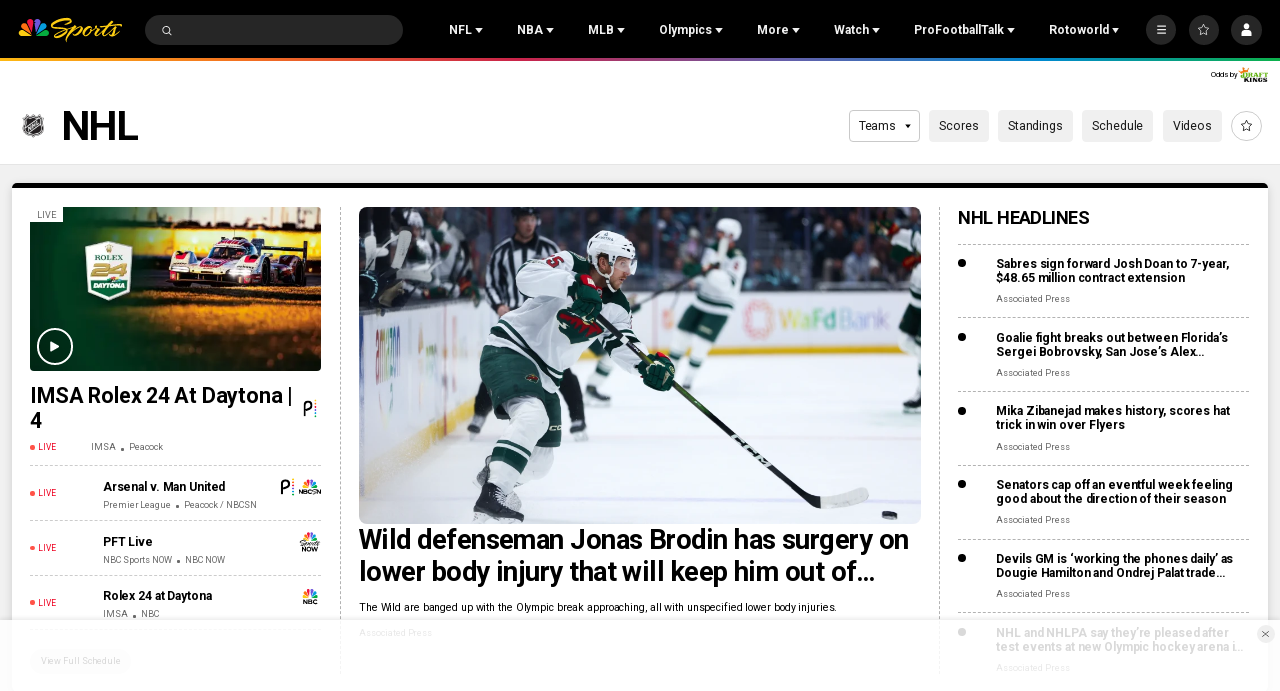

--- FILE ---
content_type: application/javascript
request_url: https://cdn.cookielaw.org/consent/bc8ce68a-b6d0-4e2d-b6ba-5f0f1811d474/otSDKStub.js
body_size: 7745
content:
(function(x){function k(){var a=this;this.charset=this.crossOrigin=this.iabType=null;this.totalApi=1;this.requestedApiCount=0;this.apiResult={domainData:null,preferences:null};this.grpsSynced=[];this.isAmp=this.isGacSyncRequired=this.isIabSyncRequired=!1;this.ampData={};this.isPreview=this.isReset=!1;this.geoFromUrl="";this.addBannerSDKScript=function(b){var c=a.getRegionSet(b),d=("IAB2"===c.Type||"IAB2V2"===c.Type?(a.iabType=c.Type,a.intializeIabStub()):a.removeTcf(),c.IsGPPEnabled?z.init():z.removeGppApi(),
e.stubScrEl.cloneNode(!0)),f=e.storageBaseURL+"/scripttemplates/"+b.Version+"/"+e.sdkName;["charset","data-language","data-document-language","data-domain-script","crossorigin"].forEach(function(g){e.stubScrEl.getAttribute(g)&&d.setAttribute(g,e.stubScrEl.getAttribute(g))});a.crossOrigin=e.stubScrEl.getAttribute("crossorigin")||null;a.charset=e.stubScrEl.getAttribute("charset")||null;a.isAmp=!!e.stubScrEl.getAttribute("amp");window.otStubData={domainData:b,stubElement:d,bannerBaseDataURL:e.domainBaseUrl,
mobileOnlineURL:e.mobileOnlineURL,userLocation:e.userLocation,regionRule:c,crossOrigin:a.crossOrigin,isIabSynced:a.isIabSyncRequired,grpsSynced:a.grpsSynced,isGacSynced:a.isGacSyncRequired,preferences:a.apiResult.preferences,isAmp:a.isAmp,isV2Stub:!0,syncGrpId:e.syncGrpId,consentApi:e.apiUrl,tenantId:e.tenantId,isPreview:a.isPreview,isReset:a.isReset,geoFromUrl:a.geoFromUrl,domainId:e.domainId,urlParams:a.urlParams,otDataLayer:a.otDataLayer,charset:a.charset,gtmUpdated:a.gtmUpdated};a.jsonp(f,null)};
this.intializeIabStub=function(){var b=window;void 0===b.__tcfapi&&(window.__tcfapi=a.executeTcfApi);a.addIabFrame();b.receiveOTMessage=a.receiveIabMessage;(b.attachEvent||window.addEventListener)("message",b.receiveOTMessage,!1)};this.addIabFrame=function(){var b=window;!b.frames.__tcfapiLocator&&(b.document.body?a.addLocator():setTimeout(a.addIabFrame,5))};this.addLocator=function(){var b=window,c=b.document.createElement("iframe");c.style.cssText="display:none";c.name="__tcfapiLocator";c.setAttribute("title",
"TCF Locator");b.document.body.appendChild(c)};this.receiveIabMessage=function(b){var c,d,f,g="string"==typeof b.data,l={};try{l=g?JSON.parse(b.data):b.data}catch(m){}!l.__tcfapiCall||"IAB2"!==a.iabType&&"IAB2V2"!==a.iabType||(c=l.__tcfapiCall.callId,d=l.__tcfapiCall.command,f=l.__tcfapiCall.parameter,l=l.__tcfapiCall.version,a.executeTcfApi(d,f,function(m,p){m={__tcfapiReturn:{returnValue:m,success:p,callId:c,command:d}};b&&b.source&&b.source.postMessage&&b.source.postMessage(g?JSON.stringify(m):
m,"*")},l))};this.executeTcfApi=function(){for(var b=[],c=0;c<arguments.length;c++)b[c]=arguments[c];if(a.iabType="IAB2",!b.length)return window.__tcfapi.a||[];c=b[0];var d=b[1],f=b[2];b=b[3];"function"==typeof f&&c&&("ping"===c?a.getPingRequest(f):a.addToQueue(c,d,f,b))};this.addToQueue=function(b,c,d,f){var g=window;g.__tcfapi.a=g.__tcfapi.a||[];g.__tcfapi.a.push([b,c,d,f])};this.getPingRequest=function(b){b&&b({gdprApplies:e.gdprApplies,cmpLoaded:!1,cmpStatus:"stub",displayStatus:"stub",apiVersion:"2.0",
cmpVersion:void 0,cmpId:void 0,gvlVersion:void 0,tcfPolicyVersion:void 0},!0)};this.initConsentSDK()}var n,t,r,v,w,h,e=new function(){this.optanonCookie="OptanonConsent";this.alertBoxCookie="OptanonAlertBoxClosed";this.optanonHtmlGroupData=[];this.optanonHostData=[];this.genVendorsData=[];this.vendorsServiceData=[];this.IABCookieValue="";this.Iab2Pub="eupubconsent-v2";this.gacCookie="OTAdditionalConsentString";this.isIabGlobal="isIABGlobal";this.isStubReady=!0;this.geoCookie="geolocation";this.EUCOUNTRIES=
"BE BG CZ DK DE EE IE GR ES FR IT CY LV LT LU HU MT NL AT PL PT RO SI SK FI SE GB HR LI NO IS".split(" ");this.stubName="otSDKStub";this.domainAttr="data-domain-script";this.sdkName="otBannerSdk.js";this.mobileOnlineURL=[];this.userLocation={country:"",state:""};this.tenantId="17e5cb00-ad90-47f5-a58d-77597d9d2c16";this.syncGrpId="9ce5ef02-f77f-43e2-917e-9441af04441f";this.apiUrl="https://consent-api.onetrust.com/v1/preferences";this.domainGrps=JSON.parse('{"dfc2ccc5-2d68-4f3d-a526-b7be5e97efd1":"1","6096bde9-1fe2-44f4-963e-9aa4354d4332":"11","54e976f4-a964-42f2-88ec-5ef6f0fa64e8":"12","efe14493-ca44-42b5-ac62-9895829505e7":"13","d0e90b1d-efa3-4ffd-8dbc-a52fe0fbf800":"14","7578837f-622a-4358-9096-90e26004428f":"2","aea71c02-3e33-4743-9307-eda774eb9a08":"4","c025c6cf-213b-4268-aadb-cca196f5f4d6":"5","153f5d5c-cf7e-45e0-8237-1ff1d333c595":"6","5e0b175e-d330-4ff6-b3bf-100f9f8e5f09":"7","a096f04e-2c85-4c49-9cf0-b817eb819b6e":"8","087b4609-40ca-4993-a72c-c6738cf6dc7c":"9","63b2a861-d496-4b17-bf36-0eaaf479ac88":"OOF","881c9302-ef35-4a66-9991-ca92cb0aad59":"USP"}')};
(h=n=n||{})[h.ACTIVE=0]="ACTIVE";h[h.ALWAYS_ACTIVE=1]="ALWAYS_ACTIVE";h[h.EXPIRED=2]="EXPIRED";h[h.NO_CONSENT=3]="NO_CONSENT";h[h.OPT_OUT=4]="OPT_OUT";h[h.PENDING=5]="PENDING";h[h.WITHDRAWN=6]="WITHDRAWN";(h=t=t||{}).ping="ping";h.addEventListener="addEventListener";h.removeEventListener="removeEventListener";h.hasSection="hasSection";h.getSection="getSection";h.getField="getField";h.getGPPData="getGPPData";(h=r=r||{})[h.Days=1]="Days";h[h.Weeks=7]="Weeks";h[h.Months=30]="Months";h[h.Years=365]="Years";
(h=u=u||{}).Name="OTGPPConsent";h[h.ChunkSize=4E3]="ChunkSize";h.ChunkCountParam="GPPCookiesCount";(h=v=v||{}).CPRA="uscav1";h.CCPA="uscav1";h.CDPA="usvav1";h.USNATIONAL="usnatv1";h.COLORADO="uscov1";h.CTDPA="usctv1";h.UCPA="usutv1";h.IAB2V2="tcfeuv2";(h=w=w||{})[h.CPRA=8]="CPRA";h[h.CCPA=8]="CCPA";h[h.CDPA=9]="CDPA";h[h.USNATIONAL=7]="USNATIONAL";h[h.COLORADO=10]="COLORADO";h[h.UCPA=11]="UCPA";h[h.CTDPA=12]="CTDPA";h[h.IAB2V2=2]="IAB2V2";var A=(u.Name,"PRODUCTION"),B=((h={})[r.Days]="PCenterVendorListLifespanDay",
h[r.Weeks]="LfSpnWk",h[r.Months]="PCenterVendorListLifespanMonth",h[r.Years]="LfSpnYr","vs"),z=new function(){var a=this;this.LOCATOR_NAME="__gppLocator";this.win=window;this.customInit="CUSTOMINIT";this.init=function(){a.win.__gpp&&"function"==typeof a.win.__gpp||(a.win.__gpp=a.executeGppApi,window.addEventListener("message",a.messageHandler,!1),a.addFrame(a.LOCATOR_NAME))};this.removeGppApi=function(){delete a.win.__gpp;var b=document.querySelectorAll("iframe[name\x3d"+a.LOCATOR_NAME+"]")[0];b&&
b.parentElement.removeChild(b)};this.executeGppApi=function(){for(var b=[],c=0;c<arguments.length;c++)b[c]=arguments[c];var d=null==(d=a.win)?void 0:d.__gpp;if(d.queue=d.queue||[],d.events=d.events||[],!b.length||1===b.length&&"queue"===b[0])return d.queue;if(1===b.length&&"events"===b[0])return d.events;c=b[0];d=1<b.length?b[1]:null;b=2<b.length?b[2]:null;switch(c){case t.ping:return a.getPingRequest(d);case t.addEventListener:return a.addEventListener(d,b);case t.removeEventListener:return a.removeEventListener(b);
default:return void a.addToQueue(c,d,b)}};this.getPingRequest=function(b){var c,d,f={gppVersion:1.1,cmpStatus:"stub",cmpDisplayStatus:"hidden",signalStatus:"not ready",supportedAPIs:(c=[],d={},Object.keys(w).forEach(function(g){var l={};d=g=(l[g]=w[g],Object.assign(l,d))}),Object.keys(v).map(function(g){return{name:g,value:v[g]}}).forEach(function(g){g=d[g.name]+":"+g.value;c.push(g)}),c.filter(function(g,l){return c.indexOf(g)===l})),currentAPI:"",cmpId:Number.parseInt("28"),sectionList:[],applicableSections:[0],
gppString:"",parsedSections:{}};return b&&b(f,!0),f};this.addFrame=function(b){var c,d=a.win.document;a.win.frames[b]||(d.body?((c=d.createElement("iframe")).style.cssText="display:none",c.name=b,c.setAttribute("title","GPP Locator"),d.body.appendChild(c)):setTimeout(function(){a.addFrame(b)},5))};this.addEventListener=function(b,c){var d=a.win.__gpp;return d.events=d.events||[],null!=d&&d.lastId||(d.lastId=0),d.lastId++,d.events.push({id:d.lastId,callback:b,parameter:c}),{eventName:"listenerRegistered",
listenerId:d.lastId,data:!0,pingData:a.getPingRequest()}};this.removeEventListener=function(b){var c=!1,d=a.win.__gpp;return d.events=d.events||[],d.events=d.events.filter(function(f){return f.id.toString()!==b.toString()||!(c=!0)}),{eventName:"listenerRemoved",listenerId:b,data:c,pingData:a.getPingRequest()}};this.addToQueue=function(b,c,d){var f=a.win.__gpp;f.queue=f.queue||[];f.queue.push([b,c,d])};this.messageHandler=function(b){var c,d="string"==typeof b.data;try{var f=d?JSON.parse(b.data):b.data}catch(g){f=
null}f&&f.__gppCall&&(c=f.__gppCall,(0,a.win.__gpp)(c.command,function(g,l){g={__gppReturn:{returnValue:g,success:l,callId:c.callId}};b&&b.source&&b.source.postMessage&&b.source.postMessage(d?JSON.stringify(g):g,b.origin||"*")},c.parameter))};this.customInit||this.init()},u=(k.prototype.initConsentSDK=function(){this.initCustomEventPolyfill();this.getParam();this.setDomainDataFileURL();this.setOTDataLayer();this.fetchSDKDependency()},k.prototype.getApiReqs=function(){var a=[{url:e.domainJsonUrl,storageKey:"domainData"}],
b=(e.mobileOnlineURL.push(e.domainJsonUrl),window?window.OneTrust:null);return b&&b.dataSubjectParams&&b.dataSubjectParams.id&&b.dataSubjectParams.token&&e.tenantId&&e.apiUrl&&(this.totalApi++,a.push({url:e.apiUrl+"?syncgroup\x3d"+e.syncGrpId,headers:{Identifier:b.dataSubjectParams.id,TenantId:e.tenantId,Authorization:b.dataSubjectParams.token},storageKey:"preferences"})),a},k.prototype.fetchSDKDependency=function(){for(var a=this.getApiReqs(),b=Array(a.length),c=this,d=0;d<a.length;d++)!function(f){var g=
a[f];if(RegExp("^file://","i").test(g.url))c.otFetchOfflineFile(g.url,g.storageKey,c.apiCallback);else{if(b[f]=new XMLHttpRequest,b[f].open("GET",g.url),b[f].withCredentials=!1,g.headers)for(var l in g.headers)b[f].setRequestHeader(l,g.headers[l]);b[f].onload=function(){var m=null;200<=b[f].status&&400>b[f].status&&b[f].responseText?m=JSON.parse(b[f].responseText):console.log("OT - Error in fetch URL : "+g.url+" Exception : "+JSON.stringify({message:"Error Loading Data",statusCode:b[f].status}));
q.apiCallback(g.storageKey,m)};b[f].send()}}(d)},k.prototype.handleBulkDomainMgmt=function(a,b){a&&(b.Domain=window.location.hostname)},k.prototype.apiCallback=function(a,b){var c,d,f,g,l;q.apiResult[a]=b;q.requestedApiCount++;q.requestedApiCount===q.totalApi&&(a=this.apiResult.domainData.TenantFeatures,c=this.apiResult.domainData,b=window.location.hostname,d=c.Domain,f=c.BulkDomainCheckUrl,a&&a.CookieV2BulkDomainManagement&&b!==d&&c.ScriptType===A&&(window.sessionStorage&&window.sessionStorage.getItem("bulkDomainMgmtEnabled")?
this.handleBulkDomainMgmt("true"===window.sessionStorage.getItem("bulkDomainMgmtEnabled"),c):(g=new XMLHttpRequest,l=this.handleBulkDomainMgmt,g.onload=function(){window.sessionStorage&&window.sessionStorage.setItem("bulkDomainMgmtEnabled",JSON.stringify(JSON.parse(g.response).isValid));l(JSON.parse(g.response).isValid,c)},g.open("GET",f,!1),g.withCredentials=!1,g.setRequestHeader("location",e.storageBaseURL.replace(/^https?:\/\//,"")),g.setRequestHeader("domainId",e.domainId),g.setRequestHeader("url",
b),g.send())),this.clearConsentIfDsIdChanged(),q.syncConsentProfile(q.apiResult.preferences),q.getLocation(q.apiResult.domainData))},k.prototype.clearConsentIfDsIdChanged=function(){var a=this.readCookieParam(e.optanonCookie,"consentId"),b=window?window.OneTrust:null;b=b&&b.dataSubjectParams&&b.dataSubjectParams.id;var c=this.readCookieParam(e.optanonCookie,"iType");b===a||c||this.removeCookies()},k.prototype.getConsentValue=function(a){var b=null;switch(a){case n[n.ACTIVE]:case n[n.ALWAYS_ACTIVE]:b=
"1";break;case n[n.EXPIRED]:case n[n.OPT_OUT]:case n[n.PENDING]:case n[n.WITHDRAWN]:b="0"}return b},k.prototype.syncConsentProfile=function(a){if(a){var b=this.readCookieParam(e.optanonCookie,"iType");if(a.preferences.length){for(var c=l=this.getCookie(e.alertBoxCookie),d=!1,f=this.deserialiseStringToArray(this.readCookieParam(e.optanonCookie,"groups")),g=0;g<a.preferences.length;g++){var l,m=a.preferences[g],p=m.status===n[n.NO_CONSENT],y=e.domainGrps[m.id];y&&(this.removeGroupIfNoConsent(p,f,y),
l=(p=this.checkAndUpdateLocalConsent(p,l,m,b,d,y,f,c)).alertBoxCookieVal,d=p.syncOnlyDate)}this.grpsSynced.length&&this.writeCookieParam(e.optanonCookie,"groups",f.toString());(this.grpsSynced.length||d)&&this.setCookie(e.alertBoxCookie,l)}this.syncIabAndGacConsent(a.syncGroups,b)}this.ensureHtmlGroupDataInitialised();q.apiResult.domainData.GCEnable||(this.updateGtmMacros(),this.gtmUpdated=!0)},k.prototype.syncIabAndGacConsent=function(a,b){a&&a[e.syncGrpId]&&(a[e.syncGrpId].tcStringV2&&this.getCookie(e.Iab2Pub)!==
a[e.syncGrpId].tcStringV2&&(this.isIabSyncRequired=!0,this.setCookie(e.Iab2Pub,a[e.syncGrpId].tcStringV2)),a[e.syncGrpId].gacString)&&this.getCookie(e.gacCookie)!==a[e.syncGrpId].gacString&&(this.isGacSyncRequired=!0,this.setCookie(e.gacCookie,a[e.syncGrpId].gacString));(this.isIabSyncRequired||this.isGacSyncRequired||this.grpsSynced.length)&&b&&this.writeCookieParam(e.optanonCookie,"iType","")},k.prototype.removeGroupIfNoConsent=function(a,b,c){if(a&&b.length){a=-1;for(var d=0;d<b.length;d++)if(b[d].split(":")[0]===
c){a=d;break}-1<a&&(b.splice(a,1),this.grpsSynced.push(c))}},k.prototype.checkAndUpdateLocalConsent=function(a,b,c,d,f,g,l,m){if(!a&&(!b||new Date(c.lastInteractionDate)>new Date(m)||d)){a=this.getConsentValue(c.status);d=(f=!0,b=c.lastInteractionDate,g+":"+a);c=-1;for(m=0;m<l.length;m++){var p=l[m].split(":");if(p[0]===g){p[1]!==a&&(l[m]=d,this.grpsSynced.push(g));c=m;break}}-1===c&&(l.push(d),this.grpsSynced.push(g))}return{syncOnlyDate:f,alertBoxCookieVal:b}},k.prototype.getLocation=function(a){var b,
c=window;c.OneTrust&&c.OneTrust.geolocationResponse?(c=c.OneTrust.geolocationResponse,this.setGeoLocation(c.countryCode,c.stateCode),this.addBannerSDKScript(a)):(c=this.readCookieParam(e.optanonCookie,e.geoCookie))||a.SkipGeolocation?(b=c.split(";")[0],c=c.split(";")[1],this.setGeoLocation(b,c),this.addBannerSDKScript(a)):this.getGeoLocation(a)},k.prototype.getGeolocationURL=function(a){return RegExp("^file://","i").test(e.storageBaseURL+"/scripttemplates/"+a.Version)&&a.MobileSDK?"./"+a.GeolocationUrl.replace(/^(http|https):\/\//,
"").split("/").slice(1).join("/")+".js":a.GeolocationUrl},k.prototype.getGeoLocation=function(a){var b=this,c=(this.apiResult.domainData.TenantFeatures,this.getGeolocationURL(a)),d=new XMLHttpRequest;d.onload=function(f){this&&this.responseText?g=this.responseText:f&&f.target&&(g=f.target.responseText);var g;f=JSON.parse(g);b.setGeoLocation(f.country,f.state);b.addBannerSDKScript(a)};d.onerror=function(){b.addBannerSDKScript(a)};d.open("GET",c);d.withCredentials=!1;d.setRequestHeader("accept","application/json");
d.send()},k.prototype.setOTDataLayer=function(){var a="data-dLayer-ignore",b=e.stubScrEl.hasAttribute(a);a=e.stubScrEl.getAttribute(a);b=b&&"true"===a||b&&""===a;this.otDataLayer={ignore:b,name:b?null:e.stubScrEl.getAttribute("data-dLayer-name")||"dataLayer"}},k.prototype.setGeoLocation=function(a,b){e.userLocation={country:a,state:void 0===b?"":b}},k.prototype.otFetchOfflineFile=function(a,b,c){var d=(a=a.replace(".json",".js")).split("/"),f=d[d.length-1].split(".js")[0];this.jsonp(a,function(){c(b,
window[f])})},k.prototype.jsonp=function(a,b){var c=document.createElement("script");c.setAttribute("src",a);c.async=!0;c.type="text/javascript";this.crossOrigin&&c.setAttribute("crossorigin",this.crossOrigin);document.getElementsByTagName("head")[0].appendChild(c);RegExp("^file://","i").test(a)||e.mobileOnlineURL.push(a);b&&(c.onload=c.onerror=function(){b()})},k.prototype.getRegionSet=function(a){var b,c=e.userLocation,d=a.RuleSet.filter(function(p){return!0===p.Default});if(!c.country&&!c.state)return d&&
0<d.length?d[0]:null;d=c.state.toLowerCase();c=c.country.toLowerCase();for(var f=0;f<a.RuleSet.length;f++)if(!0===a.RuleSet[f].Global)var g=a.RuleSet[f];else{var l=a.RuleSet[f].States;if(l[c]&&0<=l[c].indexOf(d)){var m=a.RuleSet[f];break}0<=a.RuleSet[f].Countries.indexOf(c)&&(b=a.RuleSet[f])}return m||b||g},k.prototype.ensureHtmlGroupDataInitialised=function(){"IAB2"!==this.iabType&&"IAB2V2"!==this.iabType||this.initializeIABData();this.initGroups();this.initHosts();this.initGenVen();this.initVendorsService()},
k.prototype.initGroups=function(){var a=this.readCookieParam(e.optanonCookie,"groups");a&&(e.optanonHtmlGroupData=this.deserialiseStringToArray(a))},k.prototype.initHosts=function(){var a=this.readCookieParam(e.optanonCookie,"hosts");a&&(e.optanonHostData=this.deserialiseStringToArray(a))},k.prototype.initGenVen=function(){var a=this.readCookieParam(e.optanonCookie,"genVendors");a&&(e.genVendorsData=this.deserialiseStringToArray(a))},k.prototype.initVendorsService=function(){var a=this.readCookieParam(e.optanonCookie,
B);a&&(e.vendorsServiceData=this.deserialiseStringToArray(a))},k.prototype.initializeIABData=function(){this.validateGDPRApplies();this.validateIABGlobal()},k.prototype.validateIABGlobal=function(){var a=this.readCookieParam(e.optanonCookie,e.isIabGlobal);a?"true"===a?(e.hasIABGlobalScope=!0,e.isStubReady=!1):(e.hasIABGlobalScope=!1,e.IABCookieValue=this.getCookie(e.Iab2Pub)):e.isStubReady=!1},k.prototype.validateGDPRApplies=function(){var a=this.readCookieParam(e.optanonCookie,e.geoCookie).split(";")[0];
a?e.gdprApplies=0<=e.EUCOUNTRIES.indexOf(a):e.isStubReady=!1},k.prototype.writeCookieParam=function(a,b,c){var d={},f=this.getCookie(a);if(f){f=f.split("\x26");for(var g=0;g<f.length;g+=1){var l=f[g].split("\x3d");d[decodeURIComponent(l[0])]=decodeURIComponent(l[1]).replace(/\+/g," ")}}d[b]=c;b=(f=this.apiResult.domainData.TenantFeatures)&&f.CookieV2CookieDateTimeInISO;d.datestamp=b?(new Date).toISOString():(new Date).toString();d.version=this.apiResult.domainData.Version;this.setCookie(a,this.param(d))},
k.prototype.param=function(a){var b,c="";for(b in a)a.hasOwnProperty(b)&&(""!==c&&(c+="\x26"),c+=b+"\x3d"+encodeURIComponent(a[b]).replace(/%20/g,"+"));return c},k.prototype.readCookieParam=function(a,b){if(a=this.getCookie(a)){var c={};var d=a.split("\x26");for(a=0;a<d.length;a+=1){var f=d[a].split("\x3d");c[decodeURIComponent(f[0])]=decodeURIComponent(f[1]).replace(/\+/g," ")}return b?c[b]||"":c}return""},k.prototype.setCookie=function(a,b,c){void 0===b&&(b="");void 0===c&&(c=!1);this.isAmp&&""!==
b&&(this.ampData[a]=b);var d=new Date;d=(d.setTime(d.getTime()+31536E6),";expires\x3d"+d.toUTCString());c=(c&&(d=c?"; expires\x3d"+(new Date(0)).toUTCString():""),this.apiResult.domainData);var f=(c.TenantFeatures,c.CookieSameSiteNoneEnabled?"Samesite\x3dNone; Secure":"Samesite\x3dLax"),g=c.Domain.split("/"),l=1>=g.length?"":g.slice(1).join("/");b=""+b+d+";path\x3d/";b="TEST"!==c.ScriptType&&"LOCAL_TEST"!==c.ScriptType||this.isPreview?""+b+l+";domain\x3d."+g[0]+";"+f:b+";"+f;document.cookie=a+"\x3d"+
b},k.prototype.getCookie=function(a){if(this.isAmp&&(this.ampData=JSON.parse(window.localStorage.getItem(e.domainId))||{},this.ampData))return this.ampData[a]||null;for(var b=a+"\x3d",c=document.cookie.split(";"),d=0;d<c.length;d+=1){for(a=c[d];" "==a.charAt(0);)a=a.substring(1,a.length);if(0==a.indexOf(b))return a.substring(b.length,a.length)}return null},k.prototype.removeCookies=function(){this.removeAlertBox();this.removeOptanon();this.removeIab2();this.removeAddtlStr()},k.prototype.removeAlertBox=
function(){null!==this.getCookie("OptanonAlertBoxClosed")&&this.setCookie("OptanonAlertBoxClosed","",!0)},k.prototype.removeIab2=function(){null!==this.getCookie("eupubconsent-v2")&&this.setCookie("eupubconsent-v2","",!0)},k.prototype.removeAddtlStr=function(){null!==this.getCookie("OTAdditionalConsentString")&&this.setCookie("OTAdditionalConsentString","",!0)},k.prototype.removeOptanon=function(){null!==this.getCookie("OptanonConsent")&&this.setCookie("OptanonConsent","",!0)},k.prototype.updateGtmMacros=
function(){for(var a=[],b=e.optanonHtmlGroupData.length,c=0;c<b;c++)this.endsWith(e.optanonHtmlGroupData[c],":1")&&a.push(e.optanonHtmlGroupData[c].replace(":1",""));b=e.optanonHostData.length;for(c=0;c<b;c++)this.endsWith(e.optanonHostData[c],":1")&&a.push(e.optanonHostData[c].replace(":1",""));b=e.genVendorsData.length;for(c=0;c<b;c++)this.endsWith(e.genVendorsData[c],":1")&&a.push(e.genVendorsData[c].replace(":1",""));b=e.vendorsServiceData.length;for(c=0;c<b;c++)this.endsWith(e.vendorsServiceData[c],
":1")&&a.push(e.vendorsServiceData[c].replace(":1",""));var d;b=window;c=","+this.serialiseArrayToString(a)+",";var f=(b.OnetrustActiveGroups=c,b.OptanonActiveGroups=c,this.otDataLayer.ignore||void 0===b[this.otDataLayer.name]?this.otDataLayer.ignore||(b[this.otDataLayer.name]=[{event:"OneTrustLoaded",OnetrustActiveGroups:c},{event:"OptanonLoaded",OptanonActiveGroups:c}]):b[this.otDataLayer.name].constructor===Array&&(b[this.otDataLayer.name].push({OnetrustActiveGroups:c}),b[this.otDataLayer.name].push({OptanonActiveGroups:c})),
new CustomEvent("consent.onetrust",{detail:a}));!this.otDataLayer.ignore&&a.length&&(b[this.otDataLayer.name].constructor===Array&&b[this.otDataLayer.name].push({event:"OneTrustGroupsUpdated",OnetrustActiveGroups:c}),d=new CustomEvent("OneTrustGroupsUpdated",{detail:a}));setTimeout(function(){a.length&&window.dispatchEvent(f);d&&window.dispatchEvent(d)})},k.prototype.deserialiseStringToArray=function(a){return a?a.split(","):[]},k.prototype.endsWith=function(a,b){return-1!==a.indexOf(b,a.length-b.length)},
k.prototype.serialiseArrayToString=function(a){return a.toString()},k.prototype.setDomainDataFileURL=function(){e.stubScrEl=document.querySelector("script[src*\x3d'"+e.stubName+"']");e.stubScrEl&&e.stubScrEl.hasAttribute(e.domainAttr)&&(e.domainId=e.stubScrEl.getAttribute(e.domainAttr).trim(),e.storageBaseURL=e.stubScrEl.getAttribute("src").split("/consent")[0],this.isPreview&&-1===e.domainId.indexOf("test")?e.domainId+="-test":this.isPreview=!1,e.domainBaseUrl=e.storageBaseURL&&e.storageBaseURL+
"/consent/"+e.domainId,e.domainJsonUrl=e.domainBaseUrl+"/"+e.domainId+".json")},k.prototype.initCustomEventPolyfill=function(){function a(b,c){c=c||{bubbles:!1,cancelable:!1,detail:void 0};var d=document.createEvent("CustomEvent");return d.initCustomEvent(b,c.bubbles,c.cancelable,c.detail),d}if("function"==typeof window.CustomEvent)return!1;a.prototype=window.Event.prototype;window.CustomEvent=a},k.prototype.removeTcf=function(){delete window.__tcfapi;var a=document.querySelectorAll("iframe[name\x3d'__tcfapiLocator']")[0];
a&&a.parentElement.removeChild(a)},k.prototype.getParamForIE=function(){return{get:function(a){a=(new RegExp("[?\x26]"+a+"\x3d([^\x26#]*)")).exec(window.location.search);return null===a?null:decodeURI(a[1])||""}}},k.prototype.getParam=function(){window.document.documentMode||!window.URLSearchParams?this.urlParams=this.getParamForIE():this.urlParams=new URLSearchParams(window.location.search);var a="true"===this.urlParams.get("otreset"),b="true"===this.urlParams.get("otpreview"),c=(this.geoFromUrl=
(this.urlParams.get("otgeo")||"").toLowerCase(),this.readCookieParam("otpreview","expiry")),d=this.readCookieParam("otpreview","geo");this.isReset=a||c&&new Date(c)<new Date;this.isPreview=!this.isReset&&(b||c&&new Date(c)>new Date);this.setGeoParam(this.geoFromUrl||d)},k.prototype.setGeoParam=function(a){var b;a&&((b=window).OneTrust||(b.OneTrust={}),a=a.split(","),b.OneTrust.geolocationResponse={countryCode:a[0],stateCode:a[1]})},k),q=new u;return x.OtSDKStub=u,x.otSdkStub=q,x})({});

--- FILE ---
content_type: application/javascript; charset=utf-8
request_url: https://widgets.media.sportradar.com/assets/js/chunk.82794.2c70d60c.js
body_size: 11500
content:
(self["SRUSWP-sir-buildingblocks"]=self["SRUSWP-sir-buildingblocks"]||[]).push([[82794],{2523:function(e){function a(e,a,r,t){var s=e.length,n=r+(t?1:-1);while(t?n--:++n<s){if(a(e[n],n,e)){return n}}return-1}e.exports=a},187024:function(e,a,r){var t=r(605775);e.exports=t},207765:function(e,a,r){"use strict";var t=r(261938);var s=r(882217).find;var n=r(666065);var i="find";var u=true;if(i in[])Array(1)[i](function(){u=false});t({target:"Array",proto:true,forced:u},{find:function e(a){return s(this,a,arguments.length>1?arguments[1]:undefined)}});n(i)},282794:function(e,a,r){"use strict";var t=r(13959);var s=r(96158);var n=r(721261);var i=r(205234);var u=r(984360);var l=r(185777);var o=r(160904);var c=r(536368);var d=r(5946);a.__esModule=true;a.areSeasonTablesOk=We;a.basicMatchStatusAndState=Ie;a.checkSport=ua;a.commonFetchOddsChecker=_e;a.doSeasonsAlign=Ca;a.getBasicMatchStatus=Ae;a.getDurationTimeComponents=na;a.getMatchStatus=Ke;a.getMatchTitleParams=Qe;a.getNflBasicGameStatus=xe;a.getNflGameStatus=je;a.getSeasonConferences=oa;a.getSeasonId=Ra;a.getSeasonStartYear=He;a.getSeasonYear=Ee;a.getShortenedPlayerName=ra;a.getTeamRanks=fa;a.getWeek=ha;a.hasMatchResult=Fe;a.hasNflGameStarted=Ye;a.isMain=Sa;a.isMatchEnded=De;a.isNfl=pa;a.isNoMatchMatchStatus=Pe;a.isNoMatchMatchStatusId=Ge;a.isSpecialMatchStatus=Me;a.mainTournaments=void 0;a.mapReduce=la;a.matchTitle=Ze;a.matchTitles=Xe;a.matchTitlesBasic=$e;a.matchToClickOutParams=Pa;a.parsePlayerName=aa;a.parseResult=Ga;a.parseSeasonType=void 0;a.parseTeamName=ze;a.showClippedImages=a.seasonTypeTranslations=void 0;a.simpleMatchStatus=Oe;a.sortTeams=sa;a.srMatchTitleText=qe;a.validateMatchInfo=Le;var f=d(r(448447));var v=d(r(966473));var m=d(r(506680));var g=d(r(715479));var h=d(r(801915));var p=d(r(605926));var k=d(r(708485));var S=d(r(591979));var b=d(r(713229));var y=d(r(161393));var B=d(r(984360));var w=d(r(737521));var T=d(r(152585));var N=d(r(174823));var _=d(r(187024));var C=d(r(807666));var M=d(r(770533));var R=d(r(396777));var P=r(745087);var G=d(r(858156));var F=d(r(907309));var D=d(r(324713));var A=d(r(290206));var L=d(r(409218));var H=d(r(371127));var E=d(r(585858));var W=d(r(233729));var I=r(301304);var K=["stats"];var O,j,x,Y,J,V,z,q,U,Q,Z,$,X,ee,ae,re,te,se,ne,ie,ue,le,oe,ce,de,fe,ve,me,ge,he,pe,ke,Se,be,ye,Be,we;function Te(e,a){var r=t(e);if(s){var u=s(e);a&&(u=n(u).call(u,function(a){return i(e,a).enumerable})),r.push.apply(r,u)}return r}function Ne(e){for(var a=1;a<arguments.length;a++){var r,t;var s=null!=arguments[a]?arguments[a]:{};a%2?u(r=Te(Object(s),!0)).call(r,function(a){(0,M.default)(e,a,s[a])}):l?o(e,l(s)):u(t=Te(Object(s))).call(t,function(a){c(e,a,i(s,a))})}return e}function _e(e){return!!(e&&e._calc&&e._calc.status.status==="pre"&&!Pe(e))}var Ce=(O={},O[61]=true,O[80]=true,O[81]=true,O[60]=true,O[70]=true,O[90]=true,O);function Me(e){return Ce[e.status._id]||false}var Re=(j={},j[60]=true,j[70]=true,j[81]=true,j[90]=true,j);function Pe(e){return Re[e.status&&(e.status.id||e.status._id)]||false}function Ge(e){return Re[e]||false}function Fe(e){return!!(e.result&&(e.result.home||e.result.home===0)&&(e.result.away||e.result.away===0))}function De(e){var a=e._calc?e._calc.status.status:e.matchstatus;switch(a){case"post":case"result":case"recentlyended":return true;default:break}if(e.status){switch(e.status._id){case 60:case 81:case 70:case 90:return true;default:break}}return false}function Ae(e){var a={isPre:false,isLive:false,isPost:false};var r=e._calc.status.status;if(r){switch(r){case"pre":a.isPre=true;return a;case"live":a.isLive=true;return a;case"post":a.isPost=true;return a;default:break}}if(De(e)){a.isPost=true;return a}var t=Date.now();if(e._dt&&e._dt.uts&&e._dt.uts*1e3<t){a.isPre=true;return a}if(e.time&&e.time.uts&&e.time.uts*1e3<t){a.isPre=true;return a}a.isPost=true;return a}function Le(e){var a=e.match;if((a.matchstatus==="result"||a.matchstatus==="post")&&!Fe(a)){if(a.status&&a.status._id>=100){return false}}return true}function He(e){return e&&e.start&&e.start.uts?new Date(e.start.uts*1e3).getFullYear():0}function Ee(e){if(!e||!e.year){return 0}var a=e.year.toString();if((0,v.default)(a).call(a,"/")!==-1){var r=(0,m.default)(a.split("/")[0],10);if(isNaN(r)){return 0}if(r>1e3){return r}var t=(new Date).getFullYear()-2e3;return r<=t?r+2e3:r+1e3}return(0,m.default)(e.year,10)||0}function We(e){var a=e&&(e.length?e:e.tables&&e.tables.length?e.tables:undefined);return a&&!(0,g.default)(a).call(a,function(e){return!e.tablerows||!e.tablerows.length})}function Ie(e,a){if(a){return{basicStatus:"post",isPre:null,isLive:null,isPost:null,isBreak:null}}var r=e._calc&&e._calc.status||{};var t=r.id;var s=e.matchstatus;var n=e.status&&e.status._id;var i=Ke(e);var u={basicStatus:i,isStartDelayed:n===61,isCancelled:i==="cancelled",isPostponed:i==="postponed",isAbandoned:i==="abandoned",isSuspended:i==="post"&&n===81,isInterrupted:s==="interrupted"||t===80,isBreak:i==="live"&&(!!r.isPause||n===30),isPre:false,isLive:false,isPost:false};if(!s&&e._sid===3&&n===61&&e.result&&(e.result.home||e.result.home===0)){u.isInterrupted=true;u.isStartDelayed=false;u.basicStatus="live"}else if(u.isCancelled||u.isAbandoned){u.basicStatus="post"}else if(u.isPostponed){u.basicStatus="pre"}else if(u.isInterrupted){u.basicStatus="live"}u.isNoMatch=u.isCancelled||u.isPostponed||u.isAbandoned||u.isSuspended;u.isSpecial=u.isNoMatch||u.isInterrupted||u.isStartDelayed;switch(u.basicStatus){case"pre":u.isPre=true;break;case"live":u.isLive=true;break;case"post":u.isPost=true;break;default:break}return u}function Ke(e){if(e.postponed)return"postponed";if(e.canceled||e.cancelled)return"cancelled";if(e.result){if(e.result.postponed){return"postponed"}if(e.result.canceled){return"cancelled"}}if(e._calc){return Oe(e._calc.status)}switch(e.matchstatus){case"live":case"interrupted":return"live";case"result":case"recentlyended":case"post":return"post";case"cancelled":return"cancelled";case"postponed":return"postponed";case"abandoned":return"abandoned";default:return"pre"}}function Oe(e){if(!e){return"pre"}switch(e.id){case 61:return"pre";case 70:return"cancelled";case 60:return"postponed";case 90:return"abandoned";default:break}switch(e.status){case"live":case"interrupted":return"live";case"result":case"recentlyended":case"post":return"post";case"cancelled":return"cancelled";case"postponed":return"postponed";case"abandoned":return"abandoned";default:return"pre"}}function je(e){if(!e)return"pre";switch(e.status){case"inprogress":case"halftime":return"live";case"complete":case"closed":return"post";case"cancelled":return"cancelled";case"postponed":return"postponed";case"delayed":if(e.situation)return"live";return"pre";default:return"pre"}}function xe(e){var a=je(e);switch(a){case"postponed":return"pre";case"cancelled":return"post";default:return a}}function Ye(e){switch(je(e)){case"pre":case"cancelled":case"postponed":return false;default:return true}}var Je={3704:{firstName:"Devils",market:"New Jersey"},3695:{firstName:"Blues",market:"St. Louis"},3688:{firstName:"Kings",market:"Los Angeles"},344158:{firstName:"Golden Knights",market:"Vegas "}};var Ve=/\s+/;function ze(e,a){var r,t;var s=e.uid||e._doc==="uniqueteam"&&e._id;if(s&&Je[s]){return Ne(Ne({},e),Je[s])}var n=e.name?(0,h.default)(r=e.name).call(r):"";if(e.market){var i=Ne({},e);if(!i.firstName)i.firstName=n;if(!i.abbr)i.abbr=i.alias;if(!i.mediumname)i.mediumname=i.market+" "+n;if(i.sr_id&&i.sr_id.substring(0,8)==="sr:team:")i.uid=+i.sr_id.substring(8);return i}var u=e.mediumname?(0,h.default)(t=e.mediumname).call(t):"";if(n!==u){if(e.nickname){var l=(0,p.default)({firstName:e.nickname},e);if(n.toLowerCase()===e.nickname.toLowerCase()){if((0,L.default)(a)){var o=(0,A.default)(u);l.market=o.name;l.firstName=o.nickname}else{var c;var d=(0,v.default)(u).call(u,n);l.market=(0,h.default)(c=u.substring(0,d)).call(c)}}else{l.market=n}return l}var f=(0,v.default)(u).call(u,n);if(f===0){var m;return Ne(Ne({},e),{},{market:n,firstName:(0,h.default)(m=u.substring(n.length)).call(m)})}else if(f>0){var g;return Ne(Ne({},e),{},{market:(0,h.default)(g=u.substring(0,f)).call(g),firstName:n})}}var S=u.split(Ve);if(n===u){if((0,L.default)(a)){var b=(0,A.default)(n);return Ne(Ne({},e),{},{market:b.name,firstName:b.nickname})}else if(S.length===2){return Ne(Ne({},e),{},{market:S[0],firstName:S[1]})}}if(S.length>2){var y=0;while(y<n.length&&y<S.length&&n[y]!==" "){if(n[y]!==S[y][0])break;y++}if(n[y]===" "){return Ne(Ne({},e),{},{market:(0,k.default)(S).call(S,0,y).join(" "),firstName:(0,k.default)(S).call(S,y).join(" ")})}}return Ne(Ne({},e),{},{firstName:n})}function qe(e,a){if(!a.isRegular){if(a.gameNumber){e.push(a.roundName+", ",{tKey:"trans_game_x",replaceObj:{x:a.gameNumber}})}else{e.push(a.roundName)}}return e}var Ue=/\s*round\s*/i;function Qe(e,a,r){if(!e)return null;var t=a||e.tournament;if(!t)return null;var s=!e.roundname||e.roundname._doc!=="cupround";var n,i;if(!s){var u;switch(e._sid){case 1:if(e.roundname.name&&typeof e.roundname.name==="string"){n=t.abbr+" - "+e.roundname.name}else if(e._seasonid==(0,m.default)(t.currentseason,10)){n=t.name+" - "+t.seasontypename}else if(r){n=r.name}break;default:if(e.roundname.name&&typeof e.roundname.name==="string"){n=e.roundname.name}else if(e._seasonid==(0,m.default)(t.currentseason,10)){n=t.seasontypename}else{n=R.default.createElement(P.T,{tKey:"trans_playoffs"})}if(e.cuproundnumberofmatches>1&&e.cuproundmatchnumber){i=e.cuproundmatchnumber}break}if(pa(e._utid)&&n&&typeof n==="string"&&(0,v.default)(u=n.toLowerCase()).call(u,"wild")!==-1){n=n.replace(Ue,"")}}return{isRegular:s,roundName:n,gameNumber:i}}function Ze(e,a,r){var t=arguments.length>3&&arguments[3]!==undefined?arguments[3]:{};var s=Qe(e,a,r);if(!s||s.isRegular)return undefined;return R.default.createElement(H.default,(0,C.default)({},t,{roundName:s.roundName,gameNumber:s.gameNumber}))}function $e(e,a,r){var t=arguments.length>3&&arguments[3]!==undefined?arguments[3]:{};var s=Qe(e,a,r);if(!s)return{};if(!s.isRegular){s.matchTitle=R.default.createElement(H.default,(0,C.default)({},t,{roundName:s.roundName,gameNumber:s.gameNumber}));s.srMatchTitle=qe([],s)}return s}function Xe(e){var a=arguments.length>1&&arguments[1]!==undefined?arguments[1]:{};return e?$e(e.match,e.tournament,e.season):{}}var ea=/\s*,\s*/;function aa(e){if(!e){return null}var a=e.name?e.name.split(ea):e.playername?e.playername.split(ea):null;if(!a){return""}if(a.length===1){return{firstName:a[0],lastName:undefined}}return{firstName:a[1],lastName:a[0]}}function ra(e){if(!e)return null;if(e.lastName){var a=(e.firstName||"").split(" ");var r="";for(var t=0;t<a.length;t++){var s=a[t];if(s)r+=s[0]+". "}return(r?r+" ":"")+e.lastName}else{return e.firstName}}var ta=function e(a,r){var t=a.name.toLowerCase();var s=r.name.toLowerCase();if(t<s)return-1;if(t>s)return 1;return 0};function sa(e){var a;return e?(0,S.default)(a=(0,b.default)(e)).call(a,ta):[]}function na(e){var a={};var r=e;var t=Math.floor(r/3600);r%=3600;if(t){a.hours=t;a.format="h"}var s=Math.floor(r/60);r%=60;if(t){a.minutes=s;a.format+=":mm"}else if(s){a.minutes=s;a.format="m"}var n=Math.floor(r);if(t||s){a.seconds=n;a.format+=":ss"}else{a.seconds=n;a.format="s"}return a}var ia=a.seasonTypeTranslations={main:"trans_regularseason",playoffs:"trans_playoffs"};function ua(e,a){return e.teamStats._sid!==a&&new E.default("This component does not support sport with id "+e.teamStats._sid+".")}function la(e){var a=arguments.length>1&&arguments[1]!==undefined?arguments[1]:function(e){return e};return(0,y.default)(e).call(e,function(r,t,s){var n=a(t,s,e);if(n)r.push(n);return r},[])}function oa(e,a){if(!e)return undefined;var r={};var t={};var s=a.conferences;var n=e.tables;if(n&&n.length){for(var i=0;i<n.length;i++){var u=n[i];if(u.tables&&u.tables.length){for(var l=0;l<u.tables.length;l++){var o=u.tables[l];var c=(0,G.default)(s,[l,"key"])||l;var d=o.uniqueteams;t[c]=true;if(d&&d.length){for(var f=0;f<d.length;f++){var v=d[f];r[v.id]=c}}}}else{for(var m=0;m<s.length;m++){var g=s[m],h=g.key,p=g.regexp;if(!t[h]&&p&&(p.test(u.groupname)||p.test(u.name)||p.test(u.abbr))){t[h]=true;var k=u.uniqueteams;if(k&&k.length){for(var S=0;S<k.length;S++){var b=k[S];r[b.id]=h}}break}}}}}return{teams:r,conferences:t}}var ca=(x={},x[31]={},x);var da=a.showClippedImages=function e(a,r){return ca[a]&&ca[a][r]};function fa(e,a,r){var t,s;var n=ma(e,r);var i=(0,F.default)(n,function(e){return e.id===a});if(!i){throw new W.default("Missing team")}(0,B.default)(t=r.offense).call(t,function(e){var a=e.key;(0,S.default)(n).call(n,va(a,(0,w.default)(e)));var r=i[a].value;var t=(0,D.default)(n,function(e){return e[a].value===r});i[a].rank=t+1});(0,B.default)(s=r.defense).call(s,function(e){var a=e.key;(0,S.default)(n).call(n,va(a,(0,w.default)(e)));var r=i[a].value;var t=(0,D.default)(n,function(e){return e[a].value===r});i[a].rank=t+1});return i}function va(e,a){return a?function(a,r){return a[e].value-r[e].value}:function(a,r){return r[e].value-a[e].value}}function ma(e,a){return(0,T.default)(e).call(e,function(e){var r,t;var s=e.stats,n=(0,f.default)(e,K);n.id=n._id;(0,B.default)(r=a.offense).call(r,function(e){var a=e.key;n[a]={value:0,rank:0};var r;if(e.calculate){r=e.calculate(s);if(!isNaN(r)){n[a].value=r}}else{r=(0,G.default)(s,[a,"value"]);if(r!==undefined){r=(0,N.default)(r);if(!isNaN(r)){n[a].value=r}}}});(0,B.default)(t=a.defense).call(t,function(e){var a=e.key;n[a]={value:0,rank:0};var r;if(e.calculate){r=e.calculate(s);if(!isNaN(r)){n[a].value=r}}else{r=(0,G.default)(s,[a,"value"]);if(r!==undefined){r=(0,N.default)(r);if(!isNaN(r)){n[a].value=r}}}});return n})}var ga=604800;function ha(e,a){return Math.floor((a-e.uts)/ga)+1}function pa(e){switch(e){case 31:case 233:case 1010:return true;default:return false}}var ka=a.mainTournaments=(Y={},Y[132]=132,Y[2382]=132,Y[15822]=132,Y[875]=132,Y[40401]=132,Y[234]=234,Y[957]=234,Y[870]=234,Y[109]=109,Y[2456]=109,Y[803]=109,Y[31]=31,Y[233]=31,Y[1010]=31,Y[27653]=27653,Y[27625]=27653,Y[850]=27653,Y[648]=648,Y[30190]=648,Y[29630]=648,Y[28370]=648,Y[24135]=648,Y[28372]=648,Y[28374]=648,Y[30326]=648,Y[21384]=21384,Y[33946]=21384,Y[34008]=21384,Y[34006]=21384,Y[242]=242,Y[486]=486,Y[14458]=486,Y[34992]=486,Y[1329]=486,Y);function Sa(e){return ka[e]===e}function ba(e,a){return new Date(e.start.uts*1e3).getFullYear()===new Date(a.start.uts*1e3).getFullYear()}function ya(e,a){return new Date(e.start.uts*1e3).getFullYear()===new Date(a.end.uts*1e3).getFullYear()}function Ba(e,a){return new Date(e.start.uts*1e3).getFullYear()===new Date(a.end.uts*1e3).getFullYear()+1}function wa(e,a){return new Date(e.end.uts*1e3).getFullYear()===new Date(a.start.uts*1e3).getFullYear()}function Ta(e,a){return new Date(e.end.uts*1e3).getFullYear()===new Date(a.start.uts*1e3).getFullYear()-1}var Na=(we={},we[132]=(J={},J[15822]=ba,J[2382]=ba,J[875]=wa,J[40401]=ba,J),we[875]=(V={},V[132]=ya,V[15822]=Ba,V[2382]=Ba,V[40401]=ya,V),we[2382]=(z={},z[132]=ba,z[15822]=ba,z[875]=Ta,z[40401]=ba,z),we[15822]=(q={},q[132]=ba,q[2382]=ba,q[875]=Ta,q[40401]=ba,q),we[40401]=(U={},U[132]=ba,U[15822]=ba,U[2382]=ba,U[875]=wa,U),we[29630]=(Q={},Q[648]=ba,Q[30190]=wa,Q[28370]=wa,Q[24135]=wa,Q[28372]=wa,Q[28374]=wa,Q[30326]=wa,Q),we[648]=(Z={},Z[29630]=ba,Z[30190]=wa,Z[28370]=wa,Z[24135]=wa,Z[28372]=wa,Z[28374]=wa,Z[30326]=wa,Z),we[28370]=($={},$[29630]=ya,$[648]=ya,$[30190]=ba,$[24135]=ba,$[28372]=ba,$[28374]=ba,$[30326]=ba,$),we[24135]=(X={},X[29630]=ya,X[648]=ya,X[30190]=ba,X[28370]=ba,X[28372]=ba,X[28374]=ba,X[30326]=ba,X),we[28372]=(ee={},ee[29630]=ya,ee[648]=ya,ee[30190]=ba,ee[28370]=ba,ee[24135]=ba,ee[28374]=ba,ee[30326]=ba,ee),we[28374]=(ae={},ae[29630]=ya,ae[648]=ya,ae[30190]=ba,ae[28370]=ba,ae[24135]=ba,ae[28372]=ba,ae[30326]=ba,ae),we[33948]=(re={},re[21384]=ba,re[33946]=wa,re[34008]=wa,re[34006]=wa,re),we[21384]=(te={},te[33948]=ba,te[33946]=wa,te[34008]=wa,te[34006]=wa,te),we[33946]=(se={},se[33948]=ya,se[21384]=ya,se[34008]=ba,se[34006]=ba,se),we[34008]=(ne={},ne[33948]=ya,ne[21384]=ya,ne[33946]=ba,ne[34006]=ba,ne),we[34006]=(ie={},ie[33948]=ya,ie[21384]=ya,ie[33946]=ba,ie[34008]=ba,ie),we[31]=(ue={},ue[233]=ba,ue[1010]=wa,ue),we[1010]=(le={},le[31]=ya,le[233]=Ba,le),we[233]=(oe={},oe[31]=ba,oe[1010]=Ta,oe),we[850]=(ce={},ce[27653]=ba,ce[27625]=ba,ce),we[27653]=(de={},de[850]=ba,de[27625]=ba,de),we[27625]=(fe={},fe[850]=ba,fe[27653]=ba,fe),we[234]=(ve={},ve[957]=ba,ve[870]=wa,ve),we[870]=(me={},me[234]=ya,me[957]=Ba,me),we[957]=(ge={},ge[234]=ba,ge[870]=Ta,ge),we[109]=(he={},he[2456]=ba,he[803]=ba,he),we[2456]=(pe={},pe[109]=ba,pe[803]=ba,pe),we[803]=(ke={},ke[109]=ba,ke[2456]=ba,ke),we[486]=(Se={},Se[14458]=ba,Se[34992]=ba,Se[1329]=ba,Se),we[14458]=(be={},be[486]=ba,be[34992]=ba,be[1329]=ba,be),we[34992]=(ye={},ye[14458]=ba,ye[486]=ba,ye[1329]=ba,ye),we[1329]=(Be={},Be[14458]=ba,Be[486]=ba,Be[34992]=ba,Be),we);var _a={78917:[],87228:[85082]};function Ca(e,a){if(e._id===a._id)return true;if(e._utid===a._utid)return false;var r=_a[e._id];if(r){return(0,v.default)(r).call(r,(0,m.default)(a._id,10))!==-1}var t=_a[a._id];if(t){return(0,v.default)(t).call(t,(0,m.default)(e._id,10))!==-1}var s=Na[e._utid];if(s&&s[a._utid]){return s[a._utid](e,a)}var n=Na[a._utid];if(n&&n[e._utid]){return n[e._utid](a,e)}return e.year===a.year}var Ma=a.parseSeasonType=function e(a){return a==="regular"||a==="regular_season"?"main":a};function Ra(e,a){if(a){for(var r=0;r<e.length;++r){var t=e[r];var s=Ee(t);if(s===a){return(0,m.default)(t._id,10)}}}var n=(0,_.default)(e).call(e,function(e){return e.current});return n?(0,m.default)(n._id,10):undefined}function Pa(e,a){var r=e.teams;var t={matchId:e._id,seasonId:e._seasonid,tournamentId:e._tid,uniqueTournamentId:e._utid,realCategoryId:e._rcid,sportId:e._sid,awayTeamUid:r.away.uid,homeTeamUid:r.home.uid};if(a)t.matchStatus=a;return t}function Ga(e,a,r){var t=a==="home"||a==="away"?a:"away";var s=t==="home"?"away":"home";var n=r||"-";var i=e&&e.result;var u=e&&e.matchstatus;var l=i&&i[t];var o=i&&i[s];var c=u==="live"||u==="interrupted"||e._calc&&e._calc.status.status==="live";var d=c||!!((l||l===0)&&(o||o===0));var f=false,v=false,m=false,g,h,p,k;if(d){if(!l)l=0;if(!o)o=0;f=!c&&i&&i.winner===t;v=!c&&i&&i.winner===s;if(e._sid===1){var S=e.status&&e.status._id;var b=e.periods||{};if(b.ap||S===50||S===52){var y=b.ot||b.ft;if(y){m=true;var B=l,w=o;l=y[t];o=y[s];g=B-l;h=w-o;var T=e.teams||{};var N;if(g>h)N=t;else if(h>g)N=s;else N=t;var _=T[N]&&ze(T[N])||{name:N};k={winteam:_.name,score:""+g+n+h};if(f||v){p="trans_winner_wins_on_pks_score"}else if(g===h){p="trans_tied_on_pks_score"}else{p="trans_winner_leads_on_pks_score"}}}}}return{hasResult:d,points1:l,points2:o,team1Won:f,team2Won:v,hasPenalties:m,penaltyPoints1:g,penaltyPoints2:h,penaltyTKey:p,penaltyReplaceObj:k}}},290206:function(e,a,r){"use strict";var t=r(708485);var s=r(717481);var n=r(331208);var i=r(138030);var u=r(5946);a.__esModule=true;a["default"]=p;var l=u(r(721261));var o=u(r(708485));var c=u(r(966473));var d=r(749855);function f(e,a){var r="undefined"!=typeof n&&i(e)||e["@@iterator"];if(!r){if(Array.isArray(e)||(r=v(e))||a&&e&&"number"==typeof e.length){r&&(e=r);var t=0,s=function e(){};return{s:s,n:function a(){return t>=e.length?{done:!0}:{done:!1,value:e[t++]}},e:function e(a){throw a},f:s}}throw new TypeError("Invalid attempt to iterate non-iterable instance.\nIn order to be iterable, non-array objects must have a [Symbol.iterator]() method.")}var u,l=!0,o=!1;return{s:function a(){r=r.call(e)},n:function e(){var a=r.next();return l=a.done,a},e:function e(a){o=!0,u=a},f:function e(){try{l||null==r.return||r.return()}finally{if(o)throw u}}}}function v(e,a){if(e){var r;if("string"==typeof e)return m(e,a);var n=t(r={}.toString.call(e)).call(r,8,-1);return"Object"===n&&e.constructor&&(n=e.constructor.name),"Map"===n||"Set"===n?s(e):"Arguments"===n||/^(?:Ui|I)nt(?:8|16|32)(?:Clamped)?Array$/.test(n)?m(e,a):void 0}}function m(e,a){(null==a||a>e.length)&&(a=e.length);for(var r=0,t=Array(a);r<a;r++)t[r]=e[r];return t}var g=["Fightin","Crimson","Great","Golden","Black","Green","Young","Blue","Big ","Purple","Runnin","Yellow","Rainbow","Ragin","Red ","Thundering","Delta","Wolf","Tar ","Mean","Nittany","Scarlet","Horned","River","Demon","Urban","Boll ","Wonder","Big ","Mountain","Flying","Prairie","Bald","Sea ","The ","Savage","Screaming","Polar","White","War "];var h=["Billings","State","College"];function p(e){var a;var r=(0,l.default)(a=e.split(" ")).call(a,Boolean);var t,s;var n=r.length;if(n<2){t=s=e}else if(n===2){t=r[0]||"";s=r[1]||""}else{var i=f(h),u;try{e:for(i.s();!(u=i.n()).done;){var v=u.value;for(var m=n-2;m>=0;m--){var p=r[m];if(!p)continue;if((0,c.default)(p).call(p,v)===0){t=(0,o.default)(r).call(r,0,m+1).join(" ");s=(0,o.default)(r).call(r,m+1).join(" ");break e}}}}catch(e){i.e(e)}finally{i.f()}if(!t||!s){var k=-1;var S="";for(var b=1;b<n;b++){var y=(0,o.default)(r).call(r,b);var B=y.join(" ");var w=B.toLowerCase();if(d.TEAM_NICKNAMES_SET.has(w)){if(y.length>S.split(" ").length){k=b;S=B}}}if(k!==-1){t=(0,o.default)(r).call(r,0,k).join(" ");s=S}}if(!t||!s){var T=f(g),N;try{e:for(T.s();!(N=T.n()).done;){var _=N.value;var C=_[_.length-1]===" ";var M=C?(0,o.default)(_).call(_,0,_.length-1):_;for(var R=n-2;R>0;R--){var P=r[R];if(!P)continue;if(C?P===M:(0,c.default)(P).call(P,M)===0){t=(0,o.default)(r).call(r,0,R).join(" ");s=(0,o.default)(r).call(r,R).join(" ");break e}}}}catch(e){T.e(e)}finally{T.f()}}if(!t||!s){s=r.pop()||"";if(s[0]==="("&&r.length>1){s=r.pop()+" "+s}t=r.join(" ")}}return{name:t,nickname:s}}},324713:function(e,a,r){var t=r(2523),s=r(315389),n=r(761489);var i=Math.max;function u(e,a,r){var u=e==null?0:e.length;if(!u){return-1}var l=r==null?0:n(r);if(l<0){l=i(u+l,0)}return t(e,s(a,3),l)}e.exports=u},371127:function(e,a,r){"use strict";var t=r(472408);var s=r(5946);a.__esModule=true;a["default"]=void 0;var n=s(r(443563));var i=s(r(45180));var u=s(r(511832));var l=s(r(960319));var o=s(r(396777));var c=s(r(394249));var d=r(745087);function f(e,a,r){return a=(0,u.default)(a),(0,i.default)(e,v()?t(a,r||[],(0,u.default)(e).constructor):a.apply(e,r))}function v(){try{var e=!Boolean.prototype.valueOf.call(t(Boolean,[],function(){}))}catch(e){}return(v=function a(){return!!e})()}var m=a["default"]=function(e){function a(){return f(this,a,arguments)}(0,l.default)(a,e);var r=a.prototype;r.render=function e(){var a=this.props,r=a.roundName,t=a.gameNumber,s=a.className,n=a.roundClassName,i=a.numberClassName;if(!r&&!t)return null;if(!t){var u=s&&n?s+" "+n:s||n;return o.default.createElement("span",{className:u},r)}if(!r){var l=s&&i?s+" "+i:s||i;return o.default.createElement(d.T,{className:l,tKey:"trans_game_x",replaceObj:{x:t}})}return o.default.createElement("span",{className:s},o.default.createElement("span",{className:n},r+" - "),o.default.createElement(d.T,{className:i,tKey:"trans_game_x",replaceObj:{x:t}}))};return(0,n.default)(a)}(o.default.PureComponent);m.propTypes={roundName:c.default.oneOfType([c.default.string,c.default.node]),gameNumber:c.default.oneOfType([c.default.number,c.default.string]),className:c.default.string,roundClassName:c.default.string,numberClassName:c.default.string}},409218:function(e,a,r){"use strict";a.__esModule=true;a["default"]=i;var t=r(124432);var s=r(693562);var n=r(34127);function i(e){return(0,s.isNcaaf)(e)||(0,t.isNcaab)(e)||(0,n.isNcaawb)(e)}},562006:function(e,a,r){var t=r(315389),s=r(864894),n=r(395950);function i(e){return function(a,r,i){var u=Object(a);if(!s(a)){var l=t(r,3);a=n(a);r=function(e){return l(u[e],e,u)}}var o=e(a,r,i);return o>-1?u[l?a[o]:o]:undefined}}e.exports=i},605775:function(e,a,r){var t=r(563381);var s=r(849307);var n=Array.prototype;e.exports=function(e){var a=e.find;return e===n||t(n,e)&&a===n.find?s:a}},749855:function(e,a,r){"use strict";var t=r(5946);a.__esModule=true;a.TEAM_NICKNAMES_SET=a.TEAM_NICKNAMES=void 0;var s=t(r(491820));var n=t(r(152585));var i=a.TEAM_NICKNAMES=["Fightin' Blue Hens","Avenging Angels","Bald Eagles","Banana Slugs","Battlin' Bears","Battlin' Beavers","Battling Bishops","Bear Cubs","Big Blue","Big Blues","Big Green","Big Red","Black Bears","Black Knights","Black Sheep","Bleu Devils","Blue Angels","Blue Bears","Blue Boys","Blue Demons","Blue Devils","Blue Dragons","Blue Eagles","Blue Hawks","Blue Hose","Blue Jays","Blue Knights","Blue Raiders","Blue Storm","Blue Streaks","Blue Tigers","Boll Weevils","Claim Jumpers","Cotton Blossoms","Crimson Hawks","Crimson Pride","Crimson Storm","Crimson Tide","Crimson Wave","Delta Devils","Demon Deacons","Fightin' Engineers","Fighting Artichokes","Fighting Bees","Fighting Cacti","Fighting Camels","Fighting Ducks","Fighting Falcons","Fighting Hawks","Fighting Illini","Fighting Indians","Fighting Irish","Fighting Knights","Fighting Muskies","Fighting Owls","Fighting Pickles","Fighting Saints","Fighting Salmon","Fighting Scots","Fighting Spirits","Fighting Squirrels","Fighting Tigers","Flying Dutchmen","Flying Eagles","Flying Fleet","Flying Tigers","Garnet Chargers","Gila Monsters","Gold Nuggets","Gold Rush","Golden Bears","Golden Bobcats","Golden Bulls","Golden Eagles","Golden Falcons","Golden Flashes","Golden Flyers","Golden Gophers","Golden Griffins","Golden Grizzlies","Golden Gusties","Golden Hurricane","Golden Knights","Golden Lions","Golden Norsemen","Golden Rams","Golden Stallions","Golden Suns","Golden Tigers","Golden Tornadoes","Golden Wolves","Gothic Knights","Gray Wolves","Great Danes","Green Jays","Green Knights","Green Terror","Green Wave","Hawk Owls","Horned Frogs","Humpback Whales","Hustlin' Quakers","Iron Horse","Little Giants","Manta Rays","Maple Leafs","Maroon Tigers","Mean Green","Mighty Banyans","Mighty Macs","Mighty Mikinocks","Mighty Oaks","Mighty Sabres","Mountain Cats","Mountain Hawks","Mountain Lions","Night Hawks","Night Owls","Nittany Lions","Polar Bears","Prairie Fire","Prairie Stars","Prairie Wolves","Purple Aces","Purple Eagles","Purple Knights","Purple Panthers","Purple Raiders","Ragin' Cajuns","Rainbow W\u0101hine","Rainbow Warriors","Red Barons","Red Devils","Red Dragons","Red Flash","Red Foxes","Red Hawks","Red Raiders","Red Ravens","Red Storm","Red Wolves","River Bandits","River Hawks","River Otters","Rough Riders","Runnin' Bulldogs","Runnin' Lopes","Running Eagles","Sand Sharks","Savage Storm","Scarlet Hawks","Scarlet Knights","Scarlet Raiders","Scarlet Raptors","Scarlet Wave","Screaming Eagles","Sea Aggies","Sea Devils","Sea Gulls","Sea Lions","Soaring Eagles","Stormy Petrels","Student Princes","Sugar Bears","Sun Devils","Tar Heels","Tartan Pride","The Rock","Thundering Chickens","Thundering Herd","Trail Blazers","Tree Frogs","War Hawks","Wolf Pack","Wonder Boys","Wood Ducks","Yellow Jackets","49ers","Aardvarks","Aggies","Ambassadors","Amcats","Anchormen","Anteaters","Antelopes","Apaches","Archers","Argonauts","Armadillos","Arrows","Athenas","Athenians","Atlanteans","Auggies","Aviators","Aztecs","Badgers","Bandits","Bantams","Barons","Bayhawks","Beach","Beacons","Bearcats","Bearkats","Bears","Beavers","Bees","Belles","Bengals","Bennies","Billikens","Bison","Bisons","Blackhawks","Blazers","Bloodhounds","Blue","Bluebirds","Bluejays","Blues","Blugolds","Bobcats","Boilermakers","Bombers","Bonnies","Boxers","Brahmas","Bravehearts","Braves","Brewers","Britons","Broncbusters","Bronchos","Broncos","Broncs","Bruins","Bruisers","Buccaneers","Buckeyes","Bucks","Buffaloes","B\xfahas","B\xfahos","Builders","Bulldogs","Bullets","Bulls","Cadets","Caimans","Camels","Captains","Cardinal","Cardinals","Catamounts","Cats","Cavaliers","Celtics","Celts","Centurions","Chanticleers","Chaparrals","Chaps","Chargers","Chasers","Chiefs","Chippewas","Choctaws","Chokers","Chukars","CityHawks","Clippers","Cobbers","Cobras","Colonels","Colonials","Colts","Comets","Commodores","Condors","Conquerors","Conquistadors","Continentals","Cornhuskers","Corsairs","Cougars","Cowboys","Cowgirls","Coyotes","Crimson","Crusaders","Crush","Cubs","Cyclones","Deacons","Deer","Defenders","Demons","Devilettes","Devils","Diplomats","Dolphins","Dons","Dragons","Drovers","Ducks","Duhawks","Dukes","Dustdevils","Dutch","Eagles","Egrets","Elks","Engineers","Ephs","Eutectics","Evangels","Explorers","Express","Falcons","Fire","Firebirds","FireHawks","Firestorm","Flames","Flyers","Foresters","Foxes","Friars","Frogs","Gaels","Gamecocks","Garnet","Gators","Gauchos","Geckos","Generals","Gentlemen","Geoducks","Giants","Gladiators","Goatboys","Gophers","Gorillas","Gorloks","Governors","Granite","Grenadiers","Greyhounds","Griffins","Griffons","Griz","Grizzlies","Gryphons","Guaraguaos","Gulls","Gyrenes","Hardrockers","Harriers","Harvesters","Hatters","Hawkeyes","Hawks","Herons","Highlanders","Highlassies","Hillcats","Hilltoppers","Hokies","Hoosiers","Hornets","Hoyas","Hurricanes","Huskies","Ichabods","Indians","Inferno","Ironhawks","Islanders","Jackrabbits","Jaguars","Jaspers","Javelinas","Jayhawks","Jegos","Jennies","Jets","Jimmies","Johnnies","Judges","Jumbos","Kangaroos","Kats","Keelhaulers","Keydets","Kingsmen","Knights","Koalas","Kodiaks","Kohawks","Kougars","Ladies","Ladyjacks","Lakehawks","Lakers","Lancers","Larks","Lasers","Lazers","Leathernecks","Legends","Leopards","Lightning","Lights","Lions","Lizards","Llamas","Lobos","Loggers","Longhorns","Lopers","Lumberjacks","Lutes","Lynx","Lyons","Maccabees","Magicians","Majors","Mammoths","Manatees","Marauders","Mariners","Marlins","Maroons","Mastodons","Matadors","Mavericks","Mechanics","Midshipmen","Miners","Minutemen","Minutewomen","Moccasins","Mocs","Monarchs","Monks","Moose","Moundbuilders","Mountaineers","Mounties","Muleriders","Mules","Musketeers","Muskies","Mustangs","Mystics","Nads","Nanooks","Narwhals","Navigators","Nighthawks","Nor'easters","Norse","Norsemen","Oaklanders","Oaks","Ocelots","Oilers","Oles","Orange","Orcas","Orediggers","Ospreys","Otters","Owls","Pacers","Paladins","Palominos","Panthers","Parsons","Patriots","Peacocks","Peahens","Pelicans","Penguins","Penmen","Phantoms","Phoenix","Pilgrims","Pilots","Pioneers","Pipers","Pirates","Plainsmen","Poets","Pointers","Polars","Pomeroys","Ponies","Preachers","Presidents","Pride","Privateers","Profs","Pronghorns","Pumas","Quakers","Racers","Radicals","Raiders","Railsplitters","Ramblers","Rams","Rangers","Raptors","Rattlers","Ravens","Rays","Razorbacks","Rebels","Redbirds","Reddies","Redhawks","RedHawks","RedStorm","RedTails","Regals","Regents","Reivers","Renegades","Retrievers","Revolutionaries","Riverbats","Riverhawks","RiverHawks","Roadrunners","Rockets","Rodents","Roos","Rougarous","Roughriders","Royals","Rustlers","Sabercats","Sabres","Sagehens","Sailfish","Saints","Salukis","Saluqis","Samsons","Sasquatch","Saxons","Scorpions","Scots","Scotties","Seahawks","Seawolves","Seminoles","Senators","Sentinels","Setters","Sharks","Shock","Shockers","Shoremen","Silverswords","Skipjacks","Skippers","Skyhawks","Skylanders","Skylights","Snappers","Sooners","Sound","Spartans","Spiders","Spires","Spirit","Spirits","Squirrels","Stags","Stallions","Stampede","Stars","Statesmen","Steels","Steers","Stingers","Storm","Stormers","Sunbirds","Suns","Surge","Swedes","Sycamores","Tars","Tartans","Techsters","Tejanas","Tejanos","Terrapins","Terriers","Tetons","Texans","Thorobreds","Thorobrettes","Threshers","Thunder","Thunderbirds","Thunderducks","Thunderhawks","Thunderwolves","ThunderWolves","Tigers","Timberwolves","Titans","Tomcats","Tommies","Toppers","Toreros","Tornado","Tornadoes","Tornados","Toros","Tracers","Trailblazers","Trappers","Tribe","Tribunes","Triceratops","Tritons","Trojans","Trolls","Tugas","Twins","Utes","V-Hawks","Valiants","Valkyries","Vandals","Vanguards","Vaqueros","Vikings","Violets","Vixens","Volunteers","Voyageurs","Vulcans","Warhawks","Warriors","Wasps","Waves","Westerners","Whitecaps","Wildcats","WildCats","Wolfpack","Wolverines","Wolves","Wombats","Wranglers","Wyverns","Yaks","Yellowjackets","Yeomen","Yeowomen","Yetis","Zips"];var u=a.TEAM_NICKNAMES_SET=new s.default((0,n.default)(i).call(i,function(e){return e.toLowerCase()}))},849307:function(e,a,r){r(207765);var t=r(415296);e.exports=t("Array").find},907309:function(e,a,r){var t=r(562006),s=r(324713);var n=t(s);e.exports=n}}]);